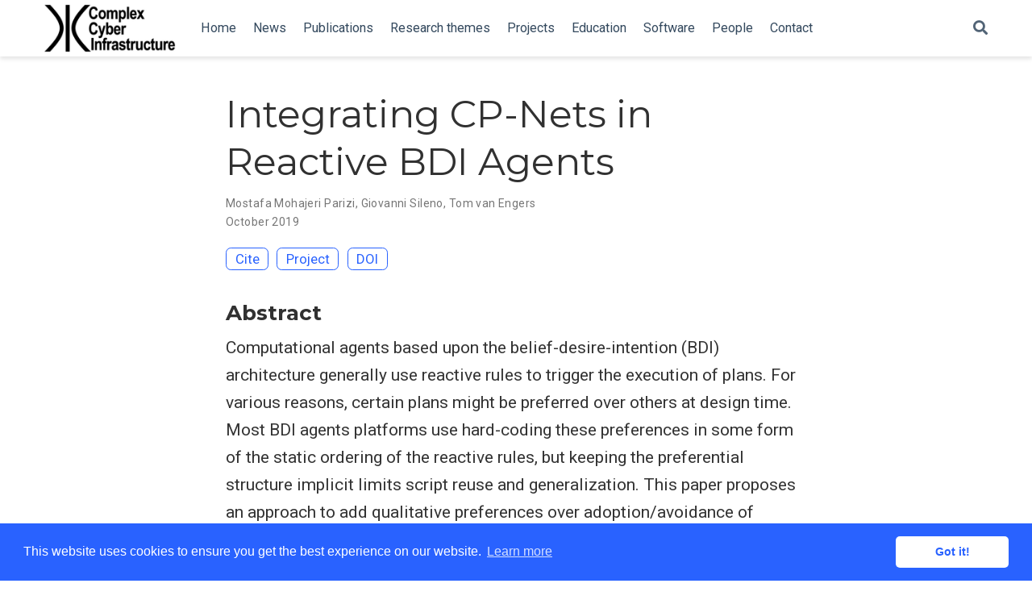

--- FILE ---
content_type: text/html; charset=utf-8
request_url: https://cci-research.nl/publication/prima2019_mostafa/
body_size: 5572
content:
<!doctype html><html lang=en-us><head><meta charset=utf-8><meta name=viewport content="width=device-width,initial-scale=1"><meta http-equiv=x-ua-compatible content="IE=edge"><meta name=generator content="Wowchemy 4.8.0 for Hugo"><meta name=description content="Computational agents based upon the belief-desire-intention (BDI) architecture generally use reactive rules to trigger the execution of plans. For various reasons, certain plans might be preferred over others at design time. Most BDI agents platforms use hard-coding these preferences in some form of the static ordering of the reactive rules, but keeping the preferential structure implicit limits script reuse and generalization. This paper proposes an approach to add qualitative preferences over adoption/avoidance of procedural goals into an agent script, building upon the well-known notation of conditional ceteris paribus preference networks (CP-nets). For effective execution, the procedural knowledge and the preferential structure of the agent are mapped in an off-line fashion into a new reactive agent script. This solution contrasts with recent proposals integrating preferences as a rationale in the decision making cycle, and so overriding the reactive nature of BDI agents."><link rel=alternate hreflang=en-us href=https://cci-research.nl/publication/prima2019_mostafa/><link rel=preconnect href=https://fonts.gstatic.com crossorigin><meta name=theme-color content="#2962ff"><link rel=stylesheet href=https://cdnjs.cloudflare.com/ajax/libs/academicons/1.9.0/css/academicons.min.css integrity="sha512-W4yqoT1+8NLkinBLBZko+dFB2ZbHsYLDdr50VElllRcNt2Q4/GSs6u71UHKxB7S6JEMCp5Ve4xjh3eGQl/HRvg==" crossorigin=anonymous><link rel=stylesheet href=https://cdnjs.cloudflare.com/ajax/libs/font-awesome/5.14.0/css/all.min.css integrity="sha256-FMvZuGapsJLjouA6k7Eo2lusoAX9i0ShlWFG6qt7SLc=" crossorigin=anonymous><link rel=stylesheet href=https://cdnjs.cloudflare.com/ajax/libs/fancybox/3.5.7/jquery.fancybox.min.css integrity="sha256-Vzbj7sDDS/woiFS3uNKo8eIuni59rjyNGtXfstRzStA=" crossorigin=anonymous><link rel=stylesheet href=https://cdnjs.cloudflare.com/ajax/libs/highlight.js/10.2.0/styles/github.min.css crossorigin=anonymous title=hl-light><link rel=stylesheet href=https://cdnjs.cloudflare.com/ajax/libs/highlight.js/10.2.0/styles/dracula.min.css crossorigin=anonymous title=hl-dark disabled><link rel=stylesheet href=https://cdnjs.cloudflare.com/ajax/libs/leaflet/1.7.1/leaflet.min.css integrity="sha512-1xoFisiGdy9nvho8EgXuXvnpR5GAMSjFwp40gSRE3NwdUdIMIKuPa7bqoUhLD0O/5tPNhteAsE5XyyMi5reQVA==" crossorigin=anonymous><script src=https://cdnjs.cloudflare.com/ajax/libs/lazysizes/5.2.2/lazysizes.min.js integrity="sha512-TmDwFLhg3UA4ZG0Eb4MIyT1O1Mb+Oww5kFG0uHqXsdbyZz9DcvYQhKpGgNkamAI6h2lGGZq2X8ftOJvF/XjTUg==" crossorigin=anonymous async></script>
<link rel=stylesheet href="https://fonts.googleapis.com/css?family=Montserrat:400,700%7CRoboto:400,400italic,700%7CRoboto+Mono&display=swap"><link rel=stylesheet href=/css/wowchemy.css><link rel=manifest href=/index.webmanifest><link rel=icon type=image/png href=/images/icon_hu0877c3666b6963cf4d6b968ad751f985_43741_32x32_fill_lanczos_center_3.png><link rel=apple-touch-icon type=image/png href=/images/icon_hu0877c3666b6963cf4d6b968ad751f985_43741_192x192_fill_lanczos_center_3.png><link rel=canonical href=https://cci-research.nl/publication/prima2019_mostafa/><meta property="twitter:card" content="summary"><meta property="og:site_name" content="Complex Cyber-Infrastructures (CCI)"><meta property="og:url" content="https://cci-research.nl/publication/prima2019_mostafa/"><meta property="og:title" content="Integrating CP-Nets in Reactive BDI Agents | Complex Cyber-Infrastructures (CCI)"><meta property="og:description" content="Computational agents based upon the belief-desire-intention (BDI) architecture generally use reactive rules to trigger the execution of plans. For various reasons, certain plans might be preferred over others at design time. Most BDI agents platforms use hard-coding these preferences in some form of the static ordering of the reactive rules, but keeping the preferential structure implicit limits script reuse and generalization. This paper proposes an approach to add qualitative preferences over adoption/avoidance of procedural goals into an agent script, building upon the well-known notation of conditional ceteris paribus preference networks (CP-nets). For effective execution, the procedural knowledge and the preferential structure of the agent are mapped in an off-line fashion into a new reactive agent script. This solution contrasts with recent proposals integrating preferences as a rationale in the decision making cycle, and so overriding the reactive nature of BDI agents."><meta property="og:image" content="https://cci-research.nl/images/logo_hu5a1000236f6e181a977795e6532452c2_304385_300x300_fit_lanczos_3.png"><meta property="twitter:image" content="https://cci-research.nl/images/logo_hu5a1000236f6e181a977795e6532452c2_304385_300x300_fit_lanczos_3.png"><meta property="og:locale" content="en-us"><meta property="article:published_time" content="2019-10-15T00:00:00+00:00"><meta property="article:modified_time" content="2019-10-15T00:00:00+00:00"><script type=application/ld+json>{"@context":"https://schema.org","@type":"Article","mainEntityOfPage":{"@type":"WebPage","@id":"https://cci-research.nl/publication/prima2019_mostafa/"},"headline":"Integrating CP-Nets in Reactive BDI Agents","datePublished":"2019-10-15T00:00:00Z","dateModified":"2019-10-15T00:00:00Z","author":{"@type":"Person","name":"Mostafa Mohajeri Parizi"},"publisher":{"@type":"Organization","name":"Complex Cyber-Infrastructures (CCI) research group","logo":{"@type":"ImageObject","url":"https://cci-research.nl/images/logo_hu5a1000236f6e181a977795e6532452c2_304385_192x192_fit_lanczos_3.png"}},"description":"Computational agents based upon the belief-desire-intention (BDI) architecture generally use reactive rules to trigger the execution of plans. For various reasons, certain plans might be preferred over others at design time. Most BDI agents platforms use hard-coding these preferences in some form of the static ordering of the reactive rules, but keeping the preferential structure implicit limits script reuse and generalization. This paper proposes an approach to add qualitative preferences over adoption/avoidance of procedural goals into an agent script, building upon the well-known notation of conditional ceteris paribus preference networks (CP-nets). For effective execution, the procedural knowledge and the preferential structure of the agent are mapped in an off-line fashion into a new reactive agent script. This solution contrasts with recent proposals integrating preferences as a rationale in the decision making cycle, and so overriding the reactive nature of BDI agents."}</script><script src=https://cdnjs.cloudflare.com/ajax/libs/cookieconsent2/3.1.1/cookieconsent.min.js integrity="sha256-5VhCqFam2Cn+yjw61zbBNrbHVJ6SRydPeKopYlngbiQ=" crossorigin=anonymous></script>
<link rel=stylesheet href=https://cdnjs.cloudflare.com/ajax/libs/cookieconsent2/3.1.1/cookieconsent.min.css integrity="sha256-zQ0LblD/Af8vOppw18+2anxsuaz3pWYyVWi+bTvTH8Q=" crossorigin=anonymous><script>window.addEventListener("load",function(){window.cookieconsent.initialise({palette:{popup:{background:"#2962ff",text:"rgb(255, 255, 255)"},button:{background:"rgb(255, 255, 255)",text:"#2962ff"}},theme:"classic",content:{message:"This website uses cookies to ensure you get the best experience on our website.",dismiss:"Got it!",link:"Learn more",href:"https://www.cookiesandyou.com"}})})</script><title>Integrating CP-Nets in Reactive BDI Agents | Complex Cyber-Infrastructures (CCI)</title></head><body id=top data-spy=scroll data-offset=70 data-target=#TableOfContents><script>const isSiteThemeDark=!1</script><script src=/js/load-theme.js></script><aside class=search-results id=search><div class=container><section class=search-header><div class="row no-gutters justify-content-between mb-3"><div class=col-6><h1>Search</h1></div><div class="col-6 col-search-close"><a class=js-search href=#><i class="fas fa-times-circle text-muted" aria-hidden=true></i></a></div></div><div id=search-box><input name=q id=search-query placeholder=Search... autocapitalize=off autocomplete=off autocorrect=off spellcheck=false type=search class=form-control></div></section><section class=section-search-results><div id=search-hits></div></section></div></aside><nav class="navbar navbar-expand-lg navbar-light compensate-for-scrollbar" id=navbar-main><div class=container><div class="d-none d-lg-inline-flex"><a class=navbar-brand href=/><img src=/images/logo_hu5a1000236f6e181a977795e6532452c2_304385_0x70_resize_lanczos_3.png alt="Complex Cyber-Infrastructures (CCI)"></a></div><button type=button class=navbar-toggler data-toggle=collapse data-target=#navbar-content aria-controls=navbar aria-expanded=false aria-label="Toggle navigation">
<span><i class="fas fa-bars"></i></span></button><div class="navbar-brand-mobile-wrapper d-inline-flex d-lg-none"><a class=navbar-brand href=/><img src=/images/logo_hu5a1000236f6e181a977795e6532452c2_304385_0x70_resize_lanczos_3.png alt="Complex Cyber-Infrastructures (CCI)"></a></div><div class="navbar-collapse main-menu-item collapse justify-content-start" id=navbar-content><ul class="navbar-nav d-md-inline-flex"><li class=nav-item><a class=nav-link href=/#hero><span>Home</span></a></li><li class=nav-item><a class=nav-link href=/#posts><span>News</span></a></li><li class=nav-item><a class=nav-link href=/#publications><span>Publications</span></a></li><li class=nav-item><a class=nav-link href=/#themes><span>Research themes</span></a></li><li class=nav-item><a class=nav-link href=/#projects><span>Projects</span></a></li><li class=nav-item><a class=nav-link href=/#teaching><span>Education</span></a></li><li class=nav-item><a class=nav-link href=/#software><span>Software</span></a></li><li class=nav-item><a class=nav-link href=/#people><span>People</span></a></li><li class=nav-item><a class=nav-link href=/#contact><span>Contact</span></a></li></ul></div><ul class="nav-icons navbar-nav flex-row ml-auto d-flex pl-md-2"><li class=nav-item><a class="nav-link js-search" href=# aria-label=Search><i class="fas fa-search" aria-hidden=true></i></a></li></ul></div></nav><div class=pub><div class="article-container pt-3"><h1>Integrating CP-Nets in Reactive BDI Agents</h1><div class=article-metadata><div><span><a href=/author/mostafa-mohajeri-parizi/>Mostafa Mohajeri Parizi</a></span>, <span><a href=/author/giovanni-sileno/>Giovanni Sileno</a></span>, <span><a href=/author/tom-van-engers/>Tom van Engers</a></span></div><span class=article-date>October 2019</span></div><div class="btn-links mb-3"><button type=button class="btn btn-outline-primary my-1 mr-1 js-cite-modal" data-filename=/publication/prima2019_mostafa/cite.bib>
Cite</button>
<a class="btn btn-outline-primary my-1 mr-1" href=/project/dl4ld/>Project</a>
<a class="btn btn-outline-primary my-1 mr-1" href=https://doi.org/10.1007/978-3-030-33792-6_19 target=_blank rel=noopener>DOI</a></div></div><div class=article-container><h3>Abstract</h3><p class=pub-abstract>Computational agents based upon the belief-desire-intention (BDI) architecture generally use reactive rules to trigger the execution of plans. For various reasons, certain plans might be preferred over others at design time. Most BDI agents platforms use hard-coding these preferences in some form of the static ordering of the reactive rules, but keeping the preferential structure implicit limits script reuse and generalization. This paper proposes an approach to add qualitative preferences over adoption/avoidance of procedural goals into an agent script, building upon the well-known notation of conditional ceteris paribus preference networks (CP-nets). For effective execution, the procedural knowledge and the preferential structure of the agent are mapped in an off-line fashion into a new reactive agent script. This solution contrasts with recent proposals integrating preferences as a rationale in the decision making cycle, and so overriding the reactive nature of BDI agents.</p><div class=row><div class=col-md-1></div><div class=col-md-10><div class=row><div class="col-12 col-md-3 pub-row-heading">Type</div><div class="col-12 col-md-9"><a href=/publication/#1>Conference paper</a></div></div></div><div class=col-md-1></div></div><div class="d-md-none space-below"></div><div class=row><div class=col-md-1></div><div class=col-md-10><div class=row><div class="col-12 col-md-3 pub-row-heading">Publication</div><div class="col-12 col-md-9">In <em>International Conference on Principles and Practice of Multi-Agent Systems</em></div></div></div><div class=col-md-1></div></div><div class="d-md-none space-below"></div><div class=space-below></div><div class=article-style></div><div class=article-tags><a class="badge badge-light" href=/tag/preferences/>Preferences</a>
<a class="badge badge-light" href=/tag/aop/>AOP</a>
<a class="badge badge-light" href=/tag/bdi/>BDI</a></div><div class=share-box aria-hidden=true><ul class=share><li><a href="https://twitter.com/intent/tweet?url=https://cci-research.nl/publication/prima2019_mostafa/&amp;text=Integrating%20CP-Nets%20in%20Reactive%20BDI%20Agents" target=_blank rel=noopener class=share-btn-twitter><i class="fab fa-twitter"></i></a></li><li><a href="https://www.facebook.com/sharer.php?u=https://cci-research.nl/publication/prima2019_mostafa/&amp;t=Integrating%20CP-Nets%20in%20Reactive%20BDI%20Agents" target=_blank rel=noopener class=share-btn-facebook><i class="fab fa-facebook"></i></a></li><li><a href="mailto:?subject=Integrating%20CP-Nets%20in%20Reactive%20BDI%20Agents&amp;body=https://cci-research.nl/publication/prima2019_mostafa/" target=_blank rel=noopener class=share-btn-email><i class="fas fa-envelope"></i></a></li><li><a href="https://www.linkedin.com/shareArticle?url=https://cci-research.nl/publication/prima2019_mostafa/&amp;title=Integrating%20CP-Nets%20in%20Reactive%20BDI%20Agents" target=_blank rel=noopener class=share-btn-linkedin><i class="fab fa-linkedin-in"></i></a></li><li><a href="whatsapp://send?text=Integrating%20CP-Nets%20in%20Reactive%20BDI%20Agents%20https://cci-research.nl/publication/prima2019_mostafa/" target=_blank rel=noopener class=share-btn-whatsapp><i class="fab fa-whatsapp"></i></a></li><li><a href="https://service.weibo.com/share/share.php?url=https://cci-research.nl/publication/prima2019_mostafa/&amp;title=Integrating%20CP-Nets%20in%20Reactive%20BDI%20Agents" target=_blank rel=noopener class=share-btn-weibo><i class="fab fa-weibo"></i></a></li></ul></div><div class="media author-card content-widget-hr"><a href=/author/mostafa-mohajeri-parizi/><img class="avatar mr-3 avatar-circle" src=/author/mostafa-mohajeri-parizi/avatar_hue6599e0209c6d205bf8d87d4ac5a9c1a_14505_270x270_fill_q90_lanczos_center.jpg alt="Mostafa Mohajeri Parizi"></a><div class=media-body><h5 class=card-title><a href=/author/mostafa-mohajeri-parizi/>Mostafa Mohajeri Parizi</a></h5><h6 class=card-subtitle>PhD Candidate</h6><ul class=network-icon aria-hidden=true><li><a href=https://github.com/mostafamohajeri/ target=_blank rel=noopener><i class="fab fa-github"></i></a></li></ul></div></div><div class="media author-card content-widget-hr"><a href=/author/giovanni-sileno/><img class="avatar mr-3 avatar-circle" src=/author/giovanni-sileno/avatar_huabacece0a1597f38bafd25021e0a841c_15901_270x270_fill_q90_lanczos_center.jpg alt="Giovanni Sileno"></a><div class=media-body><h5 class=card-title><a href=/author/giovanni-sileno/>Giovanni Sileno</a></h5><h6 class=card-subtitle>Assistant Professor</h6><ul class=network-icon aria-hidden=true></ul></div></div><div class="media author-card content-widget-hr"><a href=/author/tom-van-engers/><img class="avatar mr-3 avatar-circle" src=/author/tom-van-engers/avatar_hu607dc97e54e8037a829bc707469cf6cc_70137_270x270_fill_q90_lanczos_center.jpg alt="Tom van Engers"></a><div class=media-body><h5 class=card-title><a href=/author/tom-van-engers/>Tom van Engers</a></h5><h6 class=card-subtitle>Full Professor (FDR)</h6><p class=card-text>I conduct research on AI & Law, with a particular focus on normative reasoning. Having a track record in AI & Law research going back to 1983, I have worked both on knowledge-driven as well as data-driven AI approaches.</p><ul class=network-icon aria-hidden=true></ul></div></div><div class="article-widget content-widget-hr"><h3>Related</h3><ul><li><a href=/publication/aamas_2022_mostafa/>Preference-Based Goal Refinement in BDI Agents</a></li><li><a href=/publication/prima2020_mostafa/>Declarative Preferences in Reactive BDI Agents</a></li><li><a href=/publication/emas_2021_mostafa/>Seamless Integration and Testing for MAS Engineering</a></li><li><a href=/publication/agere2020_mostafa/>Run, Agent, Run! Architecture and Benchmark of Actor-based Agents</a></li><li><a href=/software/asc/>AgentScript Cross-Compiler</a></li></ul></div></div></div><script src=https://cdnjs.cloudflare.com/ajax/libs/jquery/3.5.1/jquery.min.js integrity="sha256-9/aliU8dGd2tb6OSsuzixeV4y/faTqgFtohetphbbj0=" crossorigin=anonymous></script>
<script src=https://cdnjs.cloudflare.com/ajax/libs/jquery.imagesloaded/4.1.4/imagesloaded.pkgd.min.js integrity="sha256-lqvxZrPLtfffUl2G/e7szqSvPBILGbwmsGE1MKlOi0Q=" crossorigin=anonymous></script>
<script src=https://cdnjs.cloudflare.com/ajax/libs/jquery.isotope/3.0.6/isotope.pkgd.min.js integrity="sha256-CBrpuqrMhXwcLLUd5tvQ4euBHCdh7wGlDfNz8vbu/iI=" crossorigin=anonymous></script>
<script src=https://cdnjs.cloudflare.com/ajax/libs/fancybox/3.5.7/jquery.fancybox.min.js integrity="sha256-yt2kYMy0w8AbtF89WXb2P1rfjcP/HTHLT7097U8Y5b8=" crossorigin=anonymous></script>
<script src=https://cdnjs.cloudflare.com/ajax/libs/instant.page/5.1.0/instantpage.min.js integrity="sha512-1+qUtKoh9XZW7j+6LhRMAyOrgSQKenQ4mluTR+cvxXjP1Z54RxZuzstR/H9kgPXQsVB8IW7DMDFUJpzLjvhGSQ==" crossorigin=anonymous></script>
<script src=https://cdnjs.cloudflare.com/ajax/libs/highlight.js/10.2.0/highlight.min.js integrity="sha512-TDKKr+IvoqZnPzc3l35hdjpHD0m+b2EC2SrLEgKDRWpxf2rFCxemkgvJ5kfU48ip+Y+m2XVKyOCD85ybtlZDmw==" crossorigin=anonymous></script>
<script src=https://cdnjs.cloudflare.com/ajax/libs/highlight.js/10.2.0/languages/r.min.js></script>
<script src=https://cdnjs.cloudflare.com/ajax/libs/leaflet/1.7.1/leaflet.min.js integrity="sha512-SeiQaaDh73yrb56sTW/RgVdi/mMqNeM2oBwubFHagc5BkixSpP1fvqF47mKzPGWYSSy4RwbBunrJBQ4Co8fRWA==" crossorigin=anonymous></script>
<script>const code_highlighting=!0</script><script>const search_config={indexURI:"/index.json",minLength:1,threshold:.3},i18n={no_results:"No results found",placeholder:"Search...",results:"results found"},content_type={post:"Posts",project:"Projects",publication:"Publications",talk:"Talks",slides:"Slides"}</script><script id=search-hit-fuse-template type=text/x-template>
      <div class="search-hit" id="summary-{{key}}">
      <div class="search-hit-content">
        <div class="search-hit-name">
          <a href="{{relpermalink}}">{{title}}</a>
          <div class="article-metadata search-hit-type">{{type}}</div>
          <p class="search-hit-description">{{snippet}}</p>
        </div>
      </div>
      </div>
    </script><script src=https://cdnjs.cloudflare.com/ajax/libs/fuse.js/3.2.1/fuse.min.js integrity="sha256-VzgmKYmhsGNNN4Ph1kMW+BjoYJM2jV5i4IlFoeZA9XI=" crossorigin=anonymous></script>
<script src=https://cdnjs.cloudflare.com/ajax/libs/mark.js/8.11.1/jquery.mark.min.js integrity="sha256-4HLtjeVgH0eIB3aZ9mLYF6E8oU5chNdjU6p6rrXpl9U=" crossorigin=anonymous></script>
<script src=/js/wowchemy.min.ee9dd1b51c1cbfc9adeb51e02586011c.js></script><div class=container><footer class=site-footer><p class=powered-by></p><p class=powered-by>Published with
<a href=https://wowchemy.com target=_blank rel=noopener>Wowchemy</a> —
the free, <a href=https://github.com/wowchemy/wowchemy-hugo-modules target=_blank rel=noopener>open source</a> website builder that empowers creators.
<span class=float-right aria-hidden=true><a href=# class=back-to-top><span class=button_icon><i class="fas fa-chevron-up fa-2x"></i></span></a></span></p></footer></div><div id=modal class="modal fade" role=dialog><div class=modal-dialog><div class=modal-content><div class=modal-header><h5 class=modal-title>Cite</h5><button type=button class=close data-dismiss=modal aria-label=Close>
<span aria-hidden=true>&#215;</span></button></div><div class=modal-body><pre><code class="tex hljs"></code></pre></div><div class=modal-footer><a class="btn btn-outline-primary my-1 js-copy-cite" href=# target=_blank><i class="fas fa-copy"></i> Copy</a>
<a class="btn btn-outline-primary my-1 js-download-cite" href=# target=_blank><i class="fas fa-download"></i> Download</a><div id=modal-error></div></div></div></div></div></body></html>